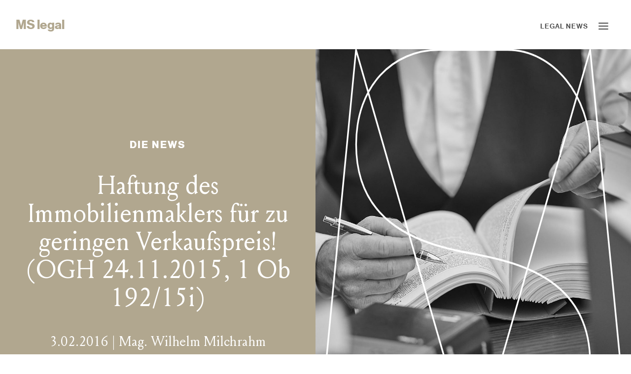

--- FILE ---
content_type: text/css
request_url: https://mslegal.at/wp-content/themes/mslegal/assets/css/style.css
body_size: 8967
content:
/*! Made with Bones: http://themble.com/bones :) *//*! normalize.css v8.0.1 | MIT License | github.com/necolas/normalize.css */html{line-height:1.15;-webkit-text-size-adjust:100%}body{margin:0}main{display:block}h1{font-size:2em;margin:0.67em 0}hr{box-sizing:content-box;height:0;overflow:visible}pre{font-family:monospace, monospace;font-size:1em}a{background-color:transparent}abbr[title]{border-bottom:none;text-decoration:underline;-webkit-text-decoration:underline dotted;text-decoration:underline dotted}b,strong{font-weight:bolder}code,kbd,samp{font-family:monospace, monospace;font-size:1em}small{font-size:80%}sub,sup{font-size:75%;line-height:0;position:relative;vertical-align:baseline}sub{bottom:-0.25em}sup{top:-0.5em}img{border-style:none}button,input,optgroup,select,textarea{font-family:inherit;font-size:100%;line-height:1.15;margin:0}button,input{overflow:visible}button,select{text-transform:none}button,[type="button"],[type="reset"],[type="submit"]{-webkit-appearance:button}button::-moz-focus-inner,[type="button"]::-moz-focus-inner,[type="reset"]::-moz-focus-inner,[type="submit"]::-moz-focus-inner{border-style:none;padding:0}button:-moz-focusring,[type="button"]:-moz-focusring,[type="reset"]:-moz-focusring,[type="submit"]:-moz-focusring{outline:1px dotted ButtonText}fieldset{padding:0.35em 0.75em 0.625em}legend{box-sizing:border-box;color:inherit;display:table;max-width:100%;padding:0;white-space:normal}progress{vertical-align:baseline}textarea{overflow:auto}[type="checkbox"],[type="radio"]{box-sizing:border-box;padding:0}[type="number"]::-webkit-inner-spin-button,[type="number"]::-webkit-outer-spin-button{height:auto}[type="search"]{-webkit-appearance:textfield;outline-offset:-2px}[type="search"]::-webkit-search-decoration{-webkit-appearance:none}::-webkit-file-upload-button{-webkit-appearance:button;font:inherit}details{display:block}summary{display:list-item}template{display:none}[hidden]{display:none}@font-face{font-family:'Louize';src:url("../fonts/subset-Louize-Italic.woff2") format("woff2"),url("../fonts/subset-Louize-Italic.woff") format("woff");font-weight:normal;font-style:italic;font-display:swap}@font-face{font-family:'Louize';src:url("../fonts/subset-Louize.woff2") format("woff2"),url("../fonts/subset-Louize.woff") format("woff");font-weight:normal;font-style:normal;font-display:swap}html{font-size:15px;line-height:1.3;box-sizing:border-box;height:100%}@media screen and (min-width: 481px){html{font-size:15px}}@media screen and (min-width: 768px){html{font-size:16px}}@media screen and (min-width: 1030px){html{font-size:18px}}*,*:before,*:after{box-sizing:inherit}*{margin:0;padding:0}body{font-family:"Louize","Helvetica Neue",Times New Roman,Times,serif;line-height:1.5;color:rgba(0,0,0,0.7);height:100%;display:flex;flex-direction:column;-webkit-font-smoothing:antialiased;-moz-osx-font-smoothing:grayscale;padding-top:63px}img{max-width:100%;height:auto}.wp-caption{max-width:96%;padding:5px 3px 10px;text-align:left}.wp-caption p.wp-caption-text{margin:0;padding:0 0 12px}strong{font-weight:normal;font-family:"Helvetica Neue",Helvetica,Arial,sans-serif;font-family:'NHaasGroteskDSPro-65Md'}.smallhide{display:none !important}.screen-reader-text{clip:rect(1px, 1px, 1px, 1px);position:absolute !important;height:1px;width:1px;overflow:hidden}.screen-reader-text:focus{background-color:#f1f1f1;border-radius:3px;box-shadow:0 0 2px 2px rgba(0,0,0,0.6);clip:auto !important;color:#21759b;display:block;font-weight:bold;height:auto;left:5px;line-height:normal;padding:15px 23px 14px;text-decoration:none;top:5px;width:auto;z-index:100000}div:focus,section:focus{outline:none}p{margin-bottom:16px;-webkit-hyphens:auto;-ms-hyphens:auto;hyphens:auto}p:last-of-type{margin-bottom:0}ul,ol{padding-left:22px;margin-bottom:16px;letter-spacing:1px}.wrap{padding:0 12px;margin:0 auto}#container{flex:1 0 auto}a{color:rgba(0,0,0,0.7)}a,a:visited{text-decoration:none;transition:all .15s}a:link,a:visited:link{-webkit-tap-highlight-color:rgba(0,0,0,0.3)}a:hover{text-decoration:underline}h1,h2,h3{text-rendering:optimizelegibility;font-weight:normal}h1{margin:0;padding:0;font-size:36px;line-height:1.1}@media screen and (min-width: 481px){h1{font-size:38px}}@media screen and (min-width: 768px){h1{font-size:48px}}@media screen and (min-width: 1240px){h1{font-size:52px}}@media screen and (min-width: 1680px){h1{font-size:78px}}h2{font-size:34px;line-height:1.15}@media screen and (min-width: 481px){h2{font-size:36px}}@media screen and (min-width: 768px){h2{font-size:48px}}@media screen and (min-width: 1240px){h2{font-size:60px}}h3{font-size:21px;line-height:1.15;font-weight:600}@media screen and (min-width: 481px){h3{font-size:21px}}@media screen and (min-width: 768px){h3{font-size:23px}}@media screen and (min-width: 1240px){h3{font-size:22px}}@media screen and (min-width: 1680px){h3{font-size:24px}}.header{position:fixed;top:0;left:0;width:100%;height:63px;z-index:99;padding:0 2.5vw;display:flex;align-items:center;background-color:#fff;transition:all .3s ease-in-out}.header.small{height:50px}.header.small .main-menu__btn{top:6px}.header.small .main-menu__news{top:14px}.site__logo{display:flex;font-size:23px;font-family:'NHaasGroteskDSPro-75Bd';color:#B1A78F}.site__logo:hover{text-decoration:none}.site__logo.site__logo--white{color:#fff;z-index:9}.sm{box-sizing:border-box;position:relative;z-index:9999;-webkit-tap-highlight-color:rgba(0,0,0,0)}.sm,.sm ul,.sm li{display:block;list-style:none;margin:0;padding:0;line-height:normal;direction:ltr;text-align:left}.sm-rtl,.sm-rtl ul,.sm-rtl li{direction:rtl;text-align:right}.sm>li>h1,.sm>li>h2,.sm>li>h3,.sm>li>h4,.sm>li>h5,.sm>li>h6{margin:0;padding:0}.sm ul{display:none}.sm li,.sm a{position:relative}.sm a{display:block}.sm a.disabled{cursor:default}.sm::after{content:"";display:block;height:0;font:0px/0 serif;clear:both;overflow:hidden}.sm *,.sm *::before,.sm *::after{box-sizing:inherit}.main-menu__nav{font-family:"Helvetica Neue",Helvetica,Arial,sans-serif;font-family:'NHaasGroteskDSPro-45Lt'}.main-menu__btn{position:absolute;right:2.5vw;top:11px;display:inline-block;width:36px;height:32px;text-indent:32px;white-space:nowrap;overflow:hidden;cursor:pointer;z-index:1;-webkit-tap-highlight-color:rgba(0,0,0,0);transition:all .3s ease-in-out}.main-menu__icon,.main-menu__icon:before,.main-menu__icon:after{position:absolute;top:50%;left:2px;height:2px;width:20px;background:rgba(0,0,0,0.7);border-radius:25px;transition:all 0.25s ease-in-out}.main-menu__icon:before{content:'';top:-6px;left:0}.main-menu__icon:after{content:'';top:6px;left:0}#main-menu__state:checked~.main-menu__btn{width:45px;height:45px}#main-menu__state:checked~.main-menu__btn .main-menu__icon{height:0;left:-2px;background:transparent}#main-menu__state:checked~.main-menu__btn .main-menu__icon:before{top:0;transform:rotate(-45deg);background:#fff;width:45px;height:3px}#main-menu__state:checked~.main-menu__btn .main-menu__icon:after{top:0;transform:rotate(45deg);background:#fff;width:45px;height:3px}#main-menu__state{position:absolute;width:1px;height:1px;margin:-1px;border:0;padding:0;overflow:hidden;clip:rect(1px, 1px, 1px, 1px)}#main-menu__state:not(:checked)~.main-menu__nav{display:none;opacity:0}#main-menu__state:checked~.main-menu__nav{display:block;position:fixed;padding:10vh 5vw 5vw 25vw;top:0;right:0;width:100%;height:100%;background-color:#B1A78F;text-align:center;overflow-y:auto}#main-menu__state:checked~.main-menu__nav li{list-style:none;font-weight:300;text-align:left;letter-spacing:1px;font-size:26px;line-height:1.9}@media screen and (min-width: 481px){#main-menu__state:checked~.main-menu__nav li{font-size:32px}}@media screen and (min-width: 768px){#main-menu__state:checked~.main-menu__nav li{font-size:44px}}@media screen and (min-width: 1030px){#main-menu__state:checked~.main-menu__nav li{font-size:50px}}@media screen and (min-width: 1240px){#main-menu__state:checked~.main-menu__nav li{font-size:52px}}#main-menu__state:checked~.main-menu__nav li a:hover{text-shadow:0 0 0.07vw #fff,0 0 0.07vw #fff;border-bottom:2px solid #fff;text-decoration:none}#main-menu__state:checked~.main-menu__nav li a{color:#fff;transition:all .15s;text-shadow:0 0 .07vw transparent, 0 0 .07vw transparent}#main-menu__state:checked~.main-menu__nav li .sub-menu{margin-bottom:0}#main-menu__state:checked~.main-menu__nav li .sub-menu a:hover{text-shadow:0 0 0.07vw #fff,0 0 0.07vw #fff;border-bottom:2px solid #fff;text-decoration:none}#main-menu__state:checked~.main-menu__nav li.current_page_item a{text-shadow:0 0 0.07vw #fff,0 0 0.07vw #fff;border-bottom:2px solid #fff;text-decoration:none}#main-menu__state:checked~.main-menu__nav li.current_page_item a~.sub-menu a{border-color:transparent;text-shadow:none}#main-menu__state:checked~.main-menu__nav li.current_page_item a~.sub-menu a:hover{text-shadow:0 0 0.07vw #fff,0 0 0.07vw #fff;border-bottom:2px solid #fff;text-decoration:none}@media only screen and (min-height: 812px){#main-menu__state:checked~.main-menu__nav li{font-size:37px}}.main-menu__news{text-transform:uppercase;letter-spacing:1px;position:absolute;top:19px;font-size:14px;right:calc(55px + 2.5vw);transition:all .3s ease-in-out;font-family:"Helvetica Neue",Helvetica,Arial,sans-serif;font-family:'NHaasGroteskDSPro-55Rg';color:rgba(0,0,0,0.7)}.page-id-251 .link-download,.page-id-42 .link-impressum,.page-id-44 .link-datenschutz{text-decoration:underline}.single-post .main-menu__news,.blog .main-menu__news{font-family:'NHaasGroteskDSPro-65Md'}.main-menu__sec-nav{display:none;font-size:14px;position:absolute;bottom:2.5vw;left:50%;transform:translateX(-50%);width:100%;font-family:"Helvetica Neue",Helvetica,Arial,sans-serif;font-family:'NHaasGroteskDSPro-65Md';color:#fff;flex-flow:wrap;text-align:left;line-height:1.25}.main-menu__sec-nav div:first-of-type{width:33.333%}.main-menu__sec-nav div:first-of-type a{transition:border .15s ease-in-out;color:#fff;display:block}.main-menu__sec-nav div:first-of-type a:hover{text-decoration:none;border-bottom:1px solid #fff}.main-menu__sec-nav div:last-of-type{width:66.666%;font-family:"Helvetica Neue",Helvetica,Arial,sans-serif;font-family:'NHaasGroteskDSPro-45Lt';font-size:11px}.main-menu__sec-nav div:last-of-type a{color:#fff}.main-menu__sec-nav .main-menu__sec-nav-social_media{position:absolute;top:-42px;right:0;text-align:right}.main-menu__sec-nav .main-menu__sec-nav-social_media a{display:inline-block !important;margin-right:16px}.main-menu__sec-nav .main-menu__sec-nav-social_media img{width:30px;height:30px}@media only screen and (min-height: 547px){.main-menu__sec-nav{display:flex}}@media only screen and (max-width: 320px){.main-menu__sec-nav div:first-of-type{width:28%}.main-menu__sec-nav div:first-of-type a{font-size:11px}.main-menu__sec-nav div:last-of-type{width:72%;font-size:10px}}@media screen and (min-width: 768px){#main-menu__state:checked~.main-menu__nav{padding:8vh 5vw 4vw 25vw;height:100vh}#main-menu__state:checked~.main-menu__nav li{font-size:34px}.main-menu__sec-nav{bottom:4vw}}.font--small{font-size:13px;line-height:1.3}@media screen and (min-width: 481px){.font--small{font-size:13px}}@media screen and (min-width: 768px){.font--small{font-size:14px}}@media screen and (min-width: 1030px){.font--small{font-size:16px}}.font--base{font-size:15px;line-height:1.3}@media screen and (min-width: 481px){.font--base{font-size:15px}}@media screen and (min-width: 768px){.font--base{font-size:16px}}@media screen and (min-width: 1030px){.font--base{font-size:18px}}.font--big{font-size:21px;line-height:1.15}@media screen and (min-width: 481px){.font--big{font-size:21px}}@media screen and (min-width: 768px){.font--big{font-size:23px}}@media screen and (min-width: 1240px){.font--big{font-size:22px}}@media screen and (min-width: 1680px){.font--big{font-size:24px}}.font--allcaps{text-transform:uppercase;letter-spacing:3px}.font--medium{font-family:'NHaasGroteskDSPro-65Md'}.font--serif{font-family:"Louize","Helvetica Neue",Times New Roman,Times,serif;letter-spacing:0}.font--sans{font-family:"Helvetica Neue",Helvetica,Arial,sans-serif}.font--beige{color:#B1A78F}.btn,.af-submit button,.fs-label-wrap,.facetwp-load-more{text-transform:uppercase;letter-spacing:1px;text-transform:uppercase;letter-spacing:2px;border:1px solid #fff;border-radius:5px;padding:8px 34px;color:#fff;font-weight:600;background-color:transparent;font-family:"Helvetica Neue",Helvetica,Arial,sans-serif;font-family:'NHaasGroteskDSPro-65Md';transition:all .2s ease-in-out;cursor:pointer}.btn:hover,.af-submit button:hover,.fs-label-wrap:hover,.facetwp-load-more:hover{color:#B1A78F;background-color:#fff;text-decoration:none}.btn.btn--beige,.af-submit button.btn--beige,.fs-label-wrap.btn--beige,.facetwp-load-more.btn--beige{color:#B1A78F;border-color:#B1A78F}.btn.btn--beige:hover,.af-submit button.btn--beige:hover,.fs-label-wrap.btn--beige:hover,.facetwp-load-more.btn--beige:hover{color:#fff;background-color:#B1A78F}.facetwp-load-more{color:#B1A78F;border-color:#B1A78F}.facetwp-load-more:hover{color:#fff;background-color:#B1A78F}.af-submit button{-webkit-appearance:none;-moz-appearance:none;appearance:none;color:#B1A78F;border-color:#B1A78F}.af-submit button:hover{color:#fff;background-color:#B1A78F}#search .search-title{margin:30px 0 80px 0;font-family:"Helvetica Neue",Helvetica,Arial,sans-serif;font-family:"NHaasGroteskDSPro-65Md";font-size:21px;line-height:1.15}@media screen and (min-width: 481px){#search .search-title{font-size:21px}}@media screen and (min-width: 768px){#search .search-title{font-size:23px}}@media screen and (min-width: 1240px){#search .search-title{font-size:22px}}@media screen and (min-width: 1680px){#search .search-title{font-size:24px}}@media screen and (max-width: 380px){#search-form{display:flex;flex-flow:column}#search-form label{max-width:50%}#search-form label input{max-width:100%}.search-form{display:flex;flex-flow:wrap;justify-content:space-between}.search-form label{max-width:55%}.search-form input{max-width:43%;margin-left:2%}}@media screen and (min-width: 381px) and (max-width: 1030px){.search-form{display:flex;flex-flow:wrap;justify-content:flex-end}}@media screen and (max-width: 380px) and (max-height: 768px){#search-form{display:flex}#search-form label{max-width:50%}#search-form label input{max-width:100%}}#search-form{margin:50px auto 30px auto;text-align:right}#search-form label{float:left}#search-form input[type=search]{margin-right:12px;text-transform:none;letter-spacing:1px;font-family:"Helvetica Neue",Helvetica,Arial,sans-serif;font-family:'NHaasGroteskDSPro-55Rg';padding-left:16px;padding-right:12px}#search-form input[type=search]:hover{color:#B1A78F;background-color:#fff}#search-form input[type=search]:focus{outline:none}#search-form .facets{font-family:sans-serif;display:flex;flex-flow:wrap;justify-content:space-between}#search-form .facets .fs-label-wrap,#search-form .facets .fs-wrap{width:100%}#search-form .facets .fs-label-wrap{color:#B1A78F;border-color:#B1A78F;font-size:16px;font-weight:600}#search-form .facets .fs-label-wrap:hover{color:#fff;background-color:#B1A78F}#search-form .facetwp-facet{width:100%;margin-bottom:15px;text-align:center}#search-form .fs-dropdown{position:relative;width:100%}#search-form .fs-wrap.single .fs-option.selected{background-color:rgba(177,167,143,0.25)}#search-form .fs-label-wrap{padding-top:4px;padding-bottom:4px}#search-form .fs-label-wrap .fs-label{padding-right:0}#search-form .fs-arrow{border-top:5px solid #B1A78F}.facetwp-facet-load_more{width:100%;text-align:center}.facetwp-facet-load_more .facetwp-load-more{margin-left:auto;margin-right:auto;padding:10px 34px 9px 34px}#ajax-load-more{width:100%}#ajax-load-more .alm-btn-wrap{text-align:center}.alm-load-more-btn{margin-left:auto;margin-right:auto;padding:10px 34px 9px 34px}.alm-load-more-btn.done{opacity:.7;pointer-events:none}.alm-load-more-btn.done:hover{color:#B1A78F;background-color:#fff;text-decoration:none}.accordion__head{cursor:pointer;list-style:none}.accordion__head:focus{outline:none}.accordion__head.ui-accordion-header-active .button .font--allcaps{color:#969694}.accordion__head.ui-accordion-header-active .button:before{background-color:#969694 !important}.accordion__head:last-of-type{padding-bottom:0}.accordion__head .button:before{transition:all .15s ease-in-out}.accordion__head .button .font--allcaps{color:#B1A78F;transition:all .15s ease-in-out;font-size:13px;line-height:1.3}@media screen and (min-width: 481px){.accordion__head .button .font--allcaps{font-size:13px}}@media screen and (min-width: 768px){.accordion__head .button .font--allcaps{font-size:14px}}@media screen and (min-width: 1030px){.accordion__head .button .font--allcaps{font-size:16px}}.accordion__head .button .font--allcaps:hover{color:#969694}.accordion__head img{width:24px;height:24px;float:right;margin-top:-27px;transition:all .15s ease-in-out}.accordion__head.ui-state-active img{transform:rotate(-45deg)}.accordion__flex h4{font-weight:normal;color:#B1A78F;text-transform:uppercase;letter-spacing:1px;margin-bottom:16px}.accordion__flex .h3{font-size:21px;line-height:1.15}@media screen and (min-width: 481px){.accordion__flex .h3{font-size:21px}}@media screen and (min-width: 768px){.accordion__flex .h3{font-size:23px}}@media screen and (min-width: 1240px){.accordion__flex .h3{font-size:22px}}@media screen and (min-width: 1680px){.accordion__flex .h3{font-size:24px}}.accordion__flex ul{list-style:none;margin:0;padding:0;font-size:22px;line-height:32px}.accordion__flex ul li{padding-bottom:16px;font-family:"Helvetica Neue",Helvetica,Arial,sans-serif;font-family:"NHaasGroteskDSPro-45Lt"}.accordion__flex.txt_txt ul{list-style:disc;padding-left:22px;font-size:15px;line-height:1.3}@media screen and (min-width: 481px){.accordion__flex.txt_txt ul{font-size:15px}}@media screen and (min-width: 768px){.accordion__flex.txt_txt ul{font-size:16px}}@media screen and (min-width: 1030px){.accordion__flex.txt_txt ul{font-size:18px}}.accordion__flex p a{color:#B1A78F}.accordion__flex .accordion__publikation{font-family:"Helvetica Neue",Helvetica,Arial,sans-serif;margin-bottom:16px;display:inline-block;width:100%;color:rgba(0,0,0,0.7);margin-top:30px}@media screen and (min-width: 481px){.accordion__flex .accordion__publikation{margin-top:30px}}@media screen and (min-width: 768px){.accordion__flex .accordion__publikation{margin-top:40px}}@media screen and (min-width: 1030px){.accordion__flex .accordion__publikation{margin-top:50px}}.accordion__flex .accordion__publikation .h3{color:rgba(0,0,0,0.7)}.txt_img{display:flex;flex-flow:column-reverse}.txt_img div:first-of-type{margin-top:20px}@media screen and (min-width: 481px){.txt_img div:first-of-type{margin-top:20px}}@media screen and (min-width: 768px){.txt_img div:first-of-type{margin-top:30px}}@media screen and (min-width: 1030px){.txt_img div:first-of-type{margin-top:40px}}.txt_txt div:first-of-type{margin-bottom:20px}@media screen and (min-width: 481px){.txt_txt div:first-of-type{margin-bottom:20px}}@media screen and (min-width: 768px){.txt_txt div:first-of-type{margin-bottom:30px}}@media screen and (min-width: 1030px){.txt_txt div:first-of-type{margin-bottom:40px}}.txt_txt div:last-of-type{padding-top:20px}@media screen and (min-width: 481px){.txt_txt div:last-of-type{padding-top:20px}}@media screen and (min-width: 768px){.txt_txt div:last-of-type{padding-top:30px}}@media screen and (min-width: 1030px){.txt_txt div:last-of-type{padding-top:40px}}.home #intro{margin-bottom:80px}@media screen and (min-width: 481px){.home #intro{margin-bottom:80px}}@media screen and (min-width: 768px){.home #intro{margin-bottom:90px}}@media screen and (min-width: 1030px){.home #intro{margin-bottom:100px}}.home #intro .intro__txt .intro__txt-txt{font-size:21px;line-height:1.15;margin-bottom:30px;padding-top:0}@media screen and (min-width: 481px){.home #intro .intro__txt .intro__txt-txt{font-size:21px}}@media screen and (min-width: 768px){.home #intro .intro__txt .intro__txt-txt{font-size:23px}}@media screen and (min-width: 1240px){.home #intro .intro__txt .intro__txt-txt{font-size:22px}}@media screen and (min-width: 1680px){.home #intro .intro__txt .intro__txt-txt{font-size:24px}}@media screen and (min-width: 481px){.home #intro .intro__txt .intro__txt-txt{margin-bottom:30px}}@media screen and (min-width: 768px){.home #intro .intro__txt .intro__txt-txt{margin-bottom:40px}}@media screen and (min-width: 1030px){.home #intro .intro__txt .intro__txt-txt{margin-bottom:50px}}.home #intro .intro__txt .btn{font-size:15px;line-height:1.3}@media screen and (min-width: 481px){.home #intro .intro__txt .btn{font-size:15px}}@media screen and (min-width: 768px){.home #intro .intro__txt .btn{font-size:16px}}@media screen and (min-width: 1030px){.home #intro .intro__txt .btn{font-size:18px}}.home #intro a.intro__down{display:none}.home #intro .intro__banner img{top:50.1%}.page-template-page-team #intro .intro__banner{background-position:50% 22%}#intro .intro__banner{background-size:cover;background-position:center center;width:100%;position:relative;height:460px}#intro .intro__banner img{position:absolute;top:50%;left:50%;transform:translateX(-50%) translateY(-50%);height:100.5%;width:100.5%}#intro h1,#intro h3{-webkit-hyphens:auto;-ms-hyphens:auto;hyphens:auto;hyphenate-limit-chars:8 3 2}#intro h3{font-family:"Helvetica Neue",Helvetica,Arial,sans-serif;font-family:"NHaasGroteskDSPro-65Md";font-size:15px;line-height:1.3}@media screen and (min-width: 481px){#intro h3{font-size:15px}}@media screen and (min-width: 768px){#intro h3{font-size:16px}}@media screen and (min-width: 1030px){#intro h3{font-size:18px}}#intro .intro__txt{background-color:#B1A78F;color:#fff;text-align:center;position:relative;-webkit-hyphens:auto;-ms-hyphens:auto;hyphens:auto;font-size:21px;line-height:1.15;padding-top:80px;padding-bottom:80px;padding-top:60px}@media screen and (min-width: 481px){#intro .intro__txt{font-size:21px}}@media screen and (min-width: 768px){#intro .intro__txt{font-size:23px}}@media screen and (min-width: 1240px){#intro .intro__txt{font-size:22px}}@media screen and (min-width: 1680px){#intro .intro__txt{font-size:24px}}@media screen and (min-width: 481px){#intro .intro__txt{padding-top:80px;padding-bottom:80px}}@media screen and (min-width: 768px){#intro .intro__txt{padding-top:90px;padding-bottom:90px}}@media screen and (min-width: 1030px){#intro .intro__txt{padding-top:100px;padding-bottom:100px}}#intro .intro__txt h3{margin-bottom:20px}@media screen and (min-width: 481px){#intro .intro__txt h3{margin-bottom:20px}}@media screen and (min-width: 768px){#intro .intro__txt h3{margin-bottom:30px}}@media screen and (min-width: 1030px){#intro .intro__txt h3{margin-bottom:40px}}#intro .intro__txt .intro__txt-txt{padding-top:20px;padding-bottom:20px}@media screen and (min-width: 481px){#intro .intro__txt .intro__txt-txt{padding-top:20px;padding-bottom:20px}}@media screen and (min-width: 768px){#intro .intro__txt .intro__txt-txt{padding-top:30px;padding-bottom:30px}}@media screen and (min-width: 1030px){#intro .intro__txt .intro__txt-txt{padding-top:40px;padding-bottom:40px}}#intro a.intro__down{position:absolute;bottom:28px;left:50%;transform:translateX(-50%)}#intro a.intro__down img{width:21px;height:21px}.textblock{text-align:center;padding-top:80px;padding-bottom:80px}@media screen and (min-width: 481px){.textblock{padding-top:80px;padding-bottom:80px}}@media screen and (min-width: 768px){.textblock{padding-top:90px;padding-bottom:90px}}@media screen and (min-width: 1030px){.textblock{padding-top:100px;padding-bottom:100px}}.textblock h2,.textblock p{padding-left:5vw;padding-right:5vw}.textblock .h2,.textblock .h4,.textblock h2,.textblock h4{font-family:"Louize","Helvetica Neue",Times New Roman,Times,serif}.textblock h2{color:#B1A78F;font-size:21px;line-height:1.15;margin-bottom:20px}@media screen and (min-width: 481px){.textblock h2{font-size:21px}}@media screen and (min-width: 768px){.textblock h2{font-size:23px}}@media screen and (min-width: 1240px){.textblock h2{font-size:22px}}@media screen and (min-width: 1680px){.textblock h2{font-size:24px}}@media screen and (min-width: 481px){.textblock h2{margin-bottom:20px}}@media screen and (min-width: 768px){.textblock h2{margin-bottom:30px}}@media screen and (min-width: 1030px){.textblock h2{margin-bottom:40px}}.textblock p{font-family:"Helvetica Neue",Helvetica,Arial,sans-serif;font-family:'NHaasGroteskDSPro-45Lt';letter-spacing:1px}.bildtext{text-align:center;margin-bottom:80px}@media screen and (min-width: 481px){.bildtext{margin-bottom:80px}}@media screen and (min-width: 768px){.bildtext{margin-bottom:90px}}@media screen and (min-width: 1030px){.bildtext{margin-bottom:100px}}.bildtext h2{margin-bottom:20px}@media screen and (min-width: 481px){.bildtext h2{margin-bottom:20px}}@media screen and (min-width: 768px){.bildtext h2{margin-bottom:30px}}@media screen and (min-width: 1030px){.bildtext h2{margin-bottom:40px}}.bildtext .bildtext__bild{margin-bottom:20px}@media screen and (min-width: 481px){.bildtext .bildtext__bild{margin-bottom:20px}}@media screen and (min-width: 768px){.bildtext .bildtext__bild{margin-bottom:30px}}@media screen and (min-width: 1030px){.bildtext .bildtext__bild{margin-bottom:40px}}.bildtext .bildtext__text-text{font-family:"Helvetica Neue",Helvetica,Arial,sans-serif;letter-spacing:1px;font-family:"NHaasGroteskDSPro-45Lt";padding-bottom:20px}@media screen and (min-width: 481px){.bildtext .bildtext__text-text{padding-bottom:20px}}@media screen and (min-width: 768px){.bildtext .bildtext__text-text{padding-bottom:30px}}@media screen and (min-width: 1030px){.bildtext .bildtext__text-text{padding-bottom:40px}}#inhalt .accordion__head{background-color:#D6CEB9;border-bottom:3px solid #fff;padding-top:20px;padding-bottom:20px}@media screen and (min-width: 481px){#inhalt .accordion__head{padding-top:20px;padding-bottom:20px}}@media screen and (min-width: 768px){#inhalt .accordion__head{padding-top:30px;padding-bottom:30px}}@media screen and (min-width: 1030px){#inhalt .accordion__head{padding-top:40px;padding-bottom:40px}}#inhalt .accordion__head .button{font-weight:normal;color:#fff}#inhalt .accordion__flex{padding-top:30px;padding-bottom:30px}@media screen and (min-width: 481px){#inhalt .accordion__flex{padding-top:30px;padding-bottom:30px}}@media screen and (min-width: 768px){#inhalt .accordion__flex{padding-top:40px;padding-bottom:40px}}@media screen and (min-width: 1030px){#inhalt .accordion__flex{padding-top:50px;padding-bottom:50px}}#inhalt .accordion__flex .h2,#inhalt .accordion__flex .h3,#inhalt .accordion__flex .h4,#inhalt .accordion__flex h2,#inhalt .accordion__flex h3,#inhalt .accordion__flex h4{font-family:"Louize","Helvetica Neue",Times New Roman,Times,serif;font-weight:normal}#inhalt .accordion__flex h3{margin-bottom:16px}#inhalt .accordion__flex p{font-family:"Helvetica Neue",Helvetica,Arial,sans-serif;font-family:'NHaasGroteskDSPro-45Lt';letter-spacing:1px}#map{position:relative;z-index:1}#map .map__address{position:absolute;bottom:40px;left:26px;right:26px;z-index:9999;font-style:normal;font-weight:600;text-transform:uppercase;letter-spacing:2px;color:#fff;background-color:#D6CEB9;padding:18px 38px;display:inline-block;font-family:"Helvetica Neue",Helvetica,Arial,sans-serif;font-family:'NHaasGroteskDSPro-65Md';font-size:13px;line-height:1.3}@media screen and (min-width: 481px){#map .map__address{font-size:13px}}@media screen and (min-width: 768px){#map .map__address{font-size:14px}}@media screen and (min-width: 1030px){#map .map__address{font-size:16px}}#map .leaflet-top.leaflet-left{left:auto;margin-left:auto;right:0;margin-right:10px}#map .leaflet-map{padding-bottom:calc(50% - 400px)}#map .leaflet-container a{color:#B1A78F}#map .leaflet-marker-icon{position:relative}#map .leaflet-marker-icon:before{content:"MS legal";display:block;position:absolute;top:0}#map .BorlabsCookie{font-family:"Helvetica Neue",Helvetica,Arial,sans-serif}#map ._brlbs-embed,#map ._brlbs-thumbnail{width:100%}#map .BorlabsCookie ._brlbs-content-blocker a._brlbs-btn{background:#B1A78F;color:#fff}#map ._brlbs-caption a{color:#B1A78F}#team,#articles{padding-top:80px;padding-bottom:80px}@media screen and (min-width: 481px){#team,#articles{padding-top:80px;padding-bottom:80px}}@media screen and (min-width: 768px){#team,#articles{padding-top:90px;padding-bottom:90px}}@media screen and (min-width: 1030px){#team,#articles{padding-top:100px;padding-bottom:100px}}#team h3,#articles h3{font-weight:normal;line-height:1.2;color:rgba(0,0,0,0.7)}#team h3 a,#articles h3 a{color:rgba(0,0,0,0.7)}#team h3~.font--allcaps,#articles h3~.font--allcaps{color:rgba(0,0,0,0.7)}#team div.font--allcaps,#articles div.font--allcaps{font-family:"Helvetica Neue",Helvetica,Arial,sans-serif;font-family:'NHaasGroteskDSPro-65Md'}#team img,#articles img{margin-bottom:20px}#team .team-box,#team article,#articles .team-box,#articles article{margin-bottom:80px}@media screen and (min-width: 481px){#team .team-box,#team article,#articles .team-box,#articles article{margin-bottom:80px}}@media screen and (min-width: 768px){#team .team-box,#team article,#articles .team-box,#articles article{margin-bottom:90px}}@media screen and (min-width: 1030px){#team .team-box,#team article,#articles .team-box,#articles article{margin-bottom:100px}}#team .team-box .accordion__content,#articles .team-box .accordion__content{font-family:"Helvetica Neue",Helvetica,Arial,sans-serif;font-family:'NHaasGroteskDSPro-45Lt';letter-spacing:1px}#team #team__bezeichnung,#articles #team__bezeichnung{font-size:12px}#team .button,#articles .button{display:inline-block;padding-left:65px;position:relative;margin-top:20px;margin-bottom:20px}@media screen and (min-width: 481px){#team .button,#articles .button{margin-top:20px;margin-bottom:20px}}@media screen and (min-width: 768px){#team .button,#articles .button{margin-top:30px;margin-bottom:30px}}@media screen and (min-width: 1030px){#team .button,#articles .button{margin-top:40px;margin-bottom:40px}}#team .button:hover,#articles .button:hover{color:#969694}#team .button:hover:before,#articles .button:hover:before{background-color:#969694}#team .button:before,#articles .button:before{content:"";width:40px;height:2px;background-color:#B1A78F;display:inline-block;position:absolute;left:0;top:8px}#team .btn.btn--beige,#articles .btn.btn--beige{display:inline-block;margin-top:30px}@media screen and (min-width: 481px){#team .btn.btn--beige,#articles .btn.btn--beige{margin-top:30px}}@media screen and (min-width: 768px){#team .btn.btn--beige,#articles .btn.btn--beige{margin-top:40px}}@media screen and (min-width: 1030px){#team .btn.btn--beige,#articles .btn.btn--beige{margin-top:50px}}#team a.font--allcaps:hover,#articles a.font--allcaps:hover{text-decoration:none;color:rgba(0,0,0,0.7)}#articles{padding-top:0}aside{font-family:"Helvetica Neue",Helvetica,Arial,sans-serif;font-family:'NHaasGroteskDSPro-45Lt';padding-bottom:80px;margin-top:80px;border-bottom:1px solid #B1A78F}@media screen and (min-width: 481px){aside{padding-bottom:80px}}@media screen and (min-width: 768px){aside{padding-bottom:90px}}@media screen and (min-width: 1030px){aside{padding-bottom:100px}}@media screen and (min-width: 481px){aside{margin-top:80px}}@media screen and (min-width: 768px){aside{margin-top:90px}}@media screen and (min-width: 1030px){aside{margin-top:100px}}aside .date-author{font-family:"Helvetica Neue",Helvetica,Arial,sans-serif;font-family:'NHaasGroteskDSPro-65Md';color:rgba(0,0,0,0.7);margin:8px 0;font-size:13px;line-height:1.3}@media screen and (min-width: 481px){aside .date-author{font-size:13px}}@media screen and (min-width: 768px){aside .date-author{font-size:14px}}@media screen and (min-width: 1030px){aside .date-author{font-size:16px}}aside .date-author a{color:rgba(0,0,0,0.7);padding-top:4px;display:inline-block;width:100%}aside p{letter-spacing:1px}article .date-author{margin-top:8px}article .article-excerpt{padding:16px 0;letter-spacing:1px;font-family:'NHaasGroteskDSPro-45Lt'}article .article-excerpt~a.font--allcaps{color:#B1A78F !important}article .article-excerpt~a.font--allcaps:hover{color:#969694 !important}article .article-excerpt~a.font--allcaps:hover:before{background:#969694}article .font--allcaps{color:rgba(0,0,0,0.7);font-size:13px;line-height:1.3}@media screen and (min-width: 481px){article .font--allcaps{font-size:13px}}@media screen and (min-width: 768px){article .font--allcaps{font-size:14px}}@media screen and (min-width: 1030px){article .font--allcaps{font-size:16px}}article a.font--allcaps{display:inline-block;padding-left:65px;position:relative;font-family:"Helvetica Neue",Helvetica,Arial,sans-serif;font-family:'NHaasGroteskDSPro-65Md';color:#B1A78F}article a.font--allcaps:hover{color:#969694}article a.font--allcaps:hover:before{background-color:#969694}article a.font--allcaps:before{content:"";width:40px;height:2px;background-color:#B1A78F;display:inline-block;position:absolute;left:0;top:8px}article p img{margin:16px 0}img.triangle{width:22px;height:11px;text-align:center;position:relative;left:50%;transform:translateX(-50%);margin-bottom:30px}@media screen and (min-width: 481px){img.triangle{margin-bottom:30px}}@media screen and (min-width: 768px){img.triangle{margin-bottom:40px}}@media screen and (min-width: 1030px){img.triangle{margin-bottom:50px}}#news-disclaimer{margin-bottom:80px}@media screen and (min-width: 481px){#news-disclaimer{margin-bottom:80px}}@media screen and (min-width: 768px){#news-disclaimer{margin-bottom:90px}}@media screen and (min-width: 1030px){#news-disclaimer{margin-bottom:100px}}#news-disclaimer p{font-family:"Helvetica Neue",Helvetica,Arial,sans-serif;font-family:'NHaasGroteskDSPro-45Lt'}.single article{padding-top:80px;padding-bottom:80px;font-family:"Helvetica Neue",Helvetica,Arial,sans-serif;font-family:'NHaasGroteskDSPro-45Lt'}@media screen and (min-width: 481px){.single article{padding-top:80px;padding-bottom:80px}}@media screen and (min-width: 768px){.single article{padding-top:90px;padding-bottom:90px}}@media screen and (min-width: 1030px){.single article{padding-top:100px;padding-bottom:100px}}.single article strong{font-weight:normal;font-family:"Helvetica Neue",Helvetica,Arial,sans-serif;font-family:'NHaasGroteskDSPro-65Md'}.single article p{letter-spacing:1px}.single article img.alignright{float:right}.single article img.alignleft{float:left}.single article img.aligncenter{display:block;margin-left:auto;margin-right:auto}.single article .alignright{float:right;margin:0 0 0 1em}.single article .alignleft{float:left;margin:0 1em 0 0}.single article .aligncenter{display:block;margin-left:auto;margin-right:auto}.single #articles article{padding:0}.single #articles h3{font-family:"Louize","Helvetica Neue",Times New Roman,Times,serif}.single .accordion{margin-top:30px}.single .accordion .acf-field .acf-label{margin-bottom:0}.single .accordion .font--allcaps{display:inline-block;padding-left:65px;position:relative;font-family:"Helvetica Neue",Helvetica,Arial,sans-serif;font-family:'NHaasGroteskDSPro-65Md';color:#B1A78F;transition:all .2s ease-in-out}.single .accordion .font--allcaps:hover{color:#969694}.single .accordion .font--allcaps:hover:before{background-color:#969694}.single .accordion .font--allcaps:before{content:"";width:40px;height:2px;background-color:#B1A78F;display:inline-block;position:absolute;left:0;top:8px}.single .accordion .ui-accordion-header-active .font--allcaps{color:#969694}.single .accordion .ui-accordion-header-active .font--allcaps:before{background-color:#969694}.single .accordion .ui-accordion-header-active .font--allcaps:hover{color:#B1A78F}.single .accordion .ui-accordion-header-active .font--allcaps:hover:before{background-color:#B1A78F}@media screen and (min-width: 481px){.single .accordion{margin-top:30px}}@media screen and (min-width: 768px){.single .accordion{margin-top:40px}}@media screen and (min-width: 1030px){.single .accordion{margin-top:50px}}.single .af-description{font-family:"Louize","Helvetica Neue",Times New Roman,Times,serif;letter-spacing:1px;font-size:21px;line-height:1.15;margin-bottom:20px}@media screen and (min-width: 481px){.single .af-description{font-size:21px}}@media screen and (min-width: 768px){.single .af-description{font-size:23px}}@media screen and (min-width: 1240px){.single .af-description{font-size:22px}}@media screen and (min-width: 1680px){.single .af-description{font-size:24px}}@media screen and (min-width: 481px){.single .af-description{margin-bottom:20px}}@media screen and (min-width: 768px){.single .af-description{margin-bottom:30px}}@media screen and (min-width: 1030px){.single .af-description{margin-bottom:40px}}.single .af-fields:before{display:block;content:"* erforderliche Felder";font-size:14px}.single .af-fields .acf-field .acf-label:first-of-type{letter-spacing:1px;text-transform:none;color:rgba(0,0,0,0.7)}.single .af-fields .acf-field .acf-label:first-of-type label{font-weight:normal;font-family:"Helvetica Neue",Helvetica,Arial,sans-serif;font-family:'NHaasGroteskDSPro-55Rg';letter-spacing:1px;font-size:15px;line-height:1.3}@media screen and (min-width: 481px){.single .af-fields .acf-field .acf-label:first-of-type label{font-size:15px}}@media screen and (min-width: 768px){.single .af-fields .acf-field .acf-label:first-of-type label{font-size:16px}}@media screen and (min-width: 1030px){.single .af-fields .acf-field .acf-label:first-of-type label{font-size:18px}}.single .af-form{border-bottom:1px solid #B1A78F;padding-bottom:80px;padding-top:20px}@media screen and (min-width: 481px){.single .af-form{padding-bottom:80px}}@media screen and (min-width: 768px){.single .af-form{padding-bottom:90px}}@media screen and (min-width: 1030px){.single .af-form{padding-bottom:100px}}@media screen and (min-width: 481px){.single .af-form{padding-top:20px}}@media screen and (min-width: 768px){.single .af-form{padding-top:30px}}@media screen and (min-width: 1030px){.single .af-form{padding-top:40px}}.single .af-form input,.single .af-form textarea{border-color:#B1A78F;outline:none;border-style:solid;border-width:1px}.single .af-submit{padding-bottom:0}.af-form .acf-field{border:none !important}.af-form .acf-field input[type="text"],.af-form .acf-field input[type="email"],.af-form .acf-field textarea{padding:8px !important;font-size:15px;line-height:1.3}@media screen and (min-width: 481px){.af-form .acf-field input[type="text"],.af-form .acf-field input[type="email"],.af-form .acf-field textarea{font-size:15px}}@media screen and (min-width: 768px){.af-form .acf-field input[type="text"],.af-form .acf-field input[type="email"],.af-form .acf-field textarea{font-size:16px}}@media screen and (min-width: 1030px){.af-form .acf-field input[type="text"],.af-form .acf-field input[type="email"],.af-form .acf-field textarea{font-size:18px}}.af-form .acf-required{color:rgba(0,0,0,0.7)}.af-form .hide-label .acf-label{display:none}.af-form .hide-label .message{padding-left:8px}.street-field{opacity:0;position:absolute;top:0;left:0;height:0;width:0;z-index:-1}.single-publikationen article h1{margin-bottom:80px}@media screen and (min-width: 481px){.single-publikationen article h1{margin-bottom:80px}}@media screen and (min-width: 768px){.single-publikationen article h1{margin-bottom:90px}}@media screen and (min-width: 1030px){.single-publikationen article h1{margin-bottom:100px}}.single-publikationen article h1,.single-publikationen article h3{color:#B1A78F;font-family:"Helvetica Neue",Helvetica,Arial,sans-serif;font-family:'NHaasGroteskDSPro-55Rg';font-weight:normal;text-transform:uppercase;font-size:21px;line-height:1.15}@media screen and (min-width: 481px){.single-publikationen article h1,.single-publikationen article h3{font-size:21px}}@media screen and (min-width: 768px){.single-publikationen article h1,.single-publikationen article h3{font-size:23px}}@media screen and (min-width: 1240px){.single-publikationen article h1,.single-publikationen article h3{font-size:22px}}@media screen and (min-width: 1680px){.single-publikationen article h1,.single-publikationen article h3{font-size:24px}}.single-publikationen article h3{margin-bottom:20px;font-size:15px;line-height:1.3}@media screen and (min-width: 481px){.single-publikationen article h3{margin-bottom:20px}}@media screen and (min-width: 768px){.single-publikationen article h3{margin-bottom:30px}}@media screen and (min-width: 1030px){.single-publikationen article h3{margin-bottom:40px}}@media screen and (min-width: 481px){.single-publikationen article h3{font-size:15px}}@media screen and (min-width: 768px){.single-publikationen article h3{font-size:16px}}@media screen and (min-width: 1030px){.single-publikationen article h3{font-size:18px}}.single-publikationen article .inhalt__cat{padding-bottom:30px;margin-bottom:30px}@media screen and (min-width: 481px){.single-publikationen article .inhalt__cat{padding-bottom:30px}}@media screen and (min-width: 768px){.single-publikationen article .inhalt__cat{padding-bottom:40px}}@media screen and (min-width: 1030px){.single-publikationen article .inhalt__cat{padding-bottom:50px}}@media screen and (min-width: 481px){.single-publikationen article .inhalt__cat{margin-bottom:30px}}@media screen and (min-width: 768px){.single-publikationen article .inhalt__cat{margin-bottom:40px}}@media screen and (min-width: 1030px){.single-publikationen article .inhalt__cat{margin-bottom:50px}}.single-publikationen article .inhalt__cat:last-of-type{margin-bottom:0;padding-bottom:0}.single-publikationen .btn-wrap{text-align:center;margin-top:80px;margin-bottom:80px}@media screen and (min-width: 481px){.single-publikationen .btn-wrap{margin-top:80px;margin-bottom:80px}}@media screen and (min-width: 768px){.single-publikationen .btn-wrap{margin-top:90px;margin-bottom:90px}}@media screen and (min-width: 1030px){.single-publikationen .btn-wrap{margin-top:100px;margin-bottom:100px}}#downloads,#standard-txt,#error404{font-family:"Helvetica Neue",Helvetica,Arial,sans-serif;font-family:'NHaasGroteskDSPro-55Rg';font-weight:normal}#downloads h1,#downloads h3,#standard-txt h1,#standard-txt h3,#error404 h1,#error404 h3{color:#B1A78F;font-weight:normal;text-transform:uppercase;margin-top:80px;margin-bottom:80px;font-size:21px;line-height:1.15}@media screen and (min-width: 481px){#downloads h1,#downloads h3,#standard-txt h1,#standard-txt h3,#error404 h1,#error404 h3{margin-top:80px;margin-bottom:80px}}@media screen and (min-width: 768px){#downloads h1,#downloads h3,#standard-txt h1,#standard-txt h3,#error404 h1,#error404 h3{margin-top:90px;margin-bottom:90px}}@media screen and (min-width: 1030px){#downloads h1,#downloads h3,#standard-txt h1,#standard-txt h3,#error404 h1,#error404 h3{margin-top:100px;margin-bottom:100px}}@media screen and (min-width: 481px){#downloads h1,#downloads h3,#standard-txt h1,#standard-txt h3,#error404 h1,#error404 h3{font-size:21px}}@media screen and (min-width: 768px){#downloads h1,#downloads h3,#standard-txt h1,#standard-txt h3,#error404 h1,#error404 h3{font-size:23px}}@media screen and (min-width: 1240px){#downloads h1,#downloads h3,#standard-txt h1,#standard-txt h3,#error404 h1,#error404 h3{font-size:22px}}@media screen and (min-width: 1680px){#downloads h1,#downloads h3,#standard-txt h1,#standard-txt h3,#error404 h1,#error404 h3{font-size:24px}}#downloads h3,#standard-txt h3,#error404 h3{margin-bottom:20px;font-size:15px;line-height:1.3}@media screen and (min-width: 481px){#downloads h3,#standard-txt h3,#error404 h3{margin-bottom:20px}}@media screen and (min-width: 768px){#downloads h3,#standard-txt h3,#error404 h3{margin-bottom:30px}}@media screen and (min-width: 1030px){#downloads h3,#standard-txt h3,#error404 h3{margin-bottom:40px}}@media screen and (min-width: 481px){#downloads h3,#standard-txt h3,#error404 h3{font-size:15px}}@media screen and (min-width: 768px){#downloads h3,#standard-txt h3,#error404 h3{font-size:16px}}@media screen and (min-width: 1030px){#downloads h3,#standard-txt h3,#error404 h3{font-size:18px}}#downloads a,#standard-txt a,#error404 a{color:#B1A78F}#downloads .download,#standard-txt .download,#error404 .download{font-family:'NHaasGroteskDSPro-45Lt';letter-spacing:1px;margin-bottom:20px}@media screen and (min-width: 481px){#downloads .download,#standard-txt .download,#error404 .download{margin-bottom:20px}}@media screen and (min-width: 768px){#downloads .download,#standard-txt .download,#error404 .download{margin-bottom:30px}}@media screen and (min-width: 1030px){#downloads .download,#standard-txt .download,#error404 .download{margin-bottom:40px}}#downloads .download__txt,#standard-txt .download__txt,#error404 .download__txt{font-family:'NHaasGroteskDSPro-45Lt';margin-top:80px}@media screen and (min-width: 481px){#downloads .download__txt,#standard-txt .download__txt,#error404 .download__txt{margin-top:80px}}@media screen and (min-width: 768px){#downloads .download__txt,#standard-txt .download__txt,#error404 .download__txt{margin-top:90px}}@media screen and (min-width: 1030px){#downloads .download__txt,#standard-txt .download__txt,#error404 .download__txt{margin-top:100px}}#downloads p,#standard-txt p,#error404 p{letter-spacing:1px}.page-template-page-kontakt p{font-family:"Helvetica Neue",Helvetica,Arial,sans-serif;font-family:'NHaasGroteskDSPro-55Rg';letter-spacing:1px}.page-template-page-kontakt #intro a{color:#fff}.page-template-page-kontakt .col:first-of-type{font-family:"Helvetica Neue",Helvetica,Arial,sans-serif;font-family:'NHaasGroteskDSPro-55Rg';margin-bottom:80px}@media screen and (min-width: 481px){.page-template-page-kontakt .col:first-of-type{margin-bottom:80px}}@media screen and (min-width: 768px){.page-template-page-kontakt .col:first-of-type{margin-bottom:90px}}@media screen and (min-width: 1030px){.page-template-page-kontakt .col:first-of-type{margin-bottom:100px}}.page-template-page-kontakt #kontakt{padding-top:80px;padding-bottom:80px}.page-template-page-kontakt #kontakt .acf-fields>.acf-field{padding-left:0}.page-template-page-kontakt #kontakt .af-description{letter-spacing:1px;margin-bottom:20px}@media screen and (min-width: 481px){.page-template-page-kontakt #kontakt .af-description{margin-bottom:20px}}@media screen and (min-width: 768px){.page-template-page-kontakt #kontakt .af-description{margin-bottom:30px}}@media screen and (min-width: 1030px){.page-template-page-kontakt #kontakt .af-description{margin-bottom:40px}}.page-template-page-kontakt #kontakt .acf-fields.-border{border:none}.page-template-page-kontakt #kontakt .acf-field{padding-top:8px}.page-template-page-kontakt #kontakt .acf-label{margin:0;padding:0}.page-template-page-kontakt #kontakt .acf-label label{font-weight:normal;font-family:"Helvetica Neue",Helvetica,Arial,sans-serif;font-family:'NHaasGroteskDSPro-55Rg';letter-spacing:1px}.page-template-page-kontakt #kontakt input,.page-template-page-kontakt #kontakt textarea{border-color:#B1A78F;outline:none;border-style:solid;border-width:1px}.page-template-page-kontakt #kontakt .af-field-linke-spalte,.page-template-page-kontakt #kontakt .af-field-rechte-spalte{width:100% !important}.page-template-page-kontakt #kontakt .af-field-linke-spalte .af-label,.page-template-page-kontakt #kontakt .af-field-rechte-spalte .af-label{display:none;padding:0}.page-template-page-kontakt #kontakt .acf-input{border:none}.page-template-page-kontakt #kontakt .af-submit{text-align:right;padding-right:0}.page-template-page-kontakt #kontakt .af-submit button{background-color:#B1A78F;color:#fff}.page-template-page-kontakt #kontakt .af-submit button:hover{background-color:#fff;color:#B1A78F}.page-template-page-kontakt #kontakt .af-success{color:#B1A78F;font-size:21px;line-height:1.15}@media screen and (min-width: 481px){.page-template-page-kontakt #kontakt .af-success{font-size:21px}}@media screen and (min-width: 768px){.page-template-page-kontakt #kontakt .af-success{font-size:23px}}@media screen and (min-width: 1240px){.page-template-page-kontakt #kontakt .af-success{font-size:22px}}@media screen and (min-width: 1680px){.page-template-page-kontakt #kontakt .af-success{font-size:24px}}.page-template-page-kontakt #kontakt .af-success p{font-family:"Helvetica Neue",Helvetica,Arial,sans-serif;font-family:'NHaasGroteskDSPro-65Md'}.page-template-page-kontakt #kontakt .af-success~.af-description{display:none}@media screen and (min-width: 481px){.page-template-page-kontakt #kontakt{padding-top:80px;padding-bottom:80px}}@media screen and (min-width: 768px){.page-template-page-kontakt #kontakt{padding-top:90px;padding-bottom:90px}}@media screen and (min-width: 1030px){.page-template-page-kontakt #kontakt{padding-top:100px;padding-bottom:100px}}#standard-txt .content{text-align:left;padding-bottom:80px}@media screen and (min-width: 481px){#standard-txt .content{padding-bottom:80px}}@media screen and (min-width: 768px){#standard-txt .content{padding-bottom:90px}}@media screen and (min-width: 1030px){#standard-txt .content{padding-bottom:100px}}#standard-txt .content p{letter-spacing:1px}.intro__aktuelles{background-color:#fff;padding-top:20px;padding-bottom:20px}@media screen and (min-width: 481px){.intro__aktuelles{padding-top:20px;padding-bottom:20px}}@media screen and (min-width: 768px){.intro__aktuelles{padding-top:30px;padding-bottom:30px}}@media screen and (min-width: 1030px){.intro__aktuelles{padding-top:40px;padding-bottom:40px}}.intro__aktuelles .glide__track{transition:height 250ms ease-in-out}.intro__aktuelles .glide{text-align:center;margin-top:30px;font-size:13px;line-height:1.3}@media screen and (min-width: 481px){.intro__aktuelles .glide{margin-top:30px}}@media screen and (min-width: 768px){.intro__aktuelles .glide{margin-top:40px}}@media screen and (min-width: 1030px){.intro__aktuelles .glide{margin-top:50px}}@media screen and (min-width: 481px){.intro__aktuelles .glide{font-size:13px}}@media screen and (min-width: 768px){.intro__aktuelles .glide{font-size:14px}}@media screen and (min-width: 1030px){.intro__aktuelles .glide{font-size:16px}}.intro__aktuelles .glide a{padding-left:30px;padding-right:30px;display:inline-block;width:100%}.intro__aktuelles .glide h4{font-weight:600;font-family:"Helvetica Neue",Helvetica,Arial,sans-serif;text-align:left}.intro__aktuelles .glide h4 a{color:#B1A78F}.intro__aktuelles .glide .glide__img-bg{height:clamp(200px, 20vw, 260px);width:100%;margin-bottom:12px;background-size:contain;background-position:center center;background-repeat:no-repeat}.intro__aktuelles .glide em,.intro__aktuelles .glide b{font-weight:normal;font-style:normal;color:rgba(0,0,0,0.7)}.intro__aktuelles .glide article h4{font-size:clamp(13px, 1.5vw, 17px);line-height:clamp(19px, 2vw, 23px)}.intro__aktuelles .glide__arrows{width:100%;position:absolute;top:clamp(100px, 10vw, 130px);left:0;transform:translateY(-50%)}.intro__aktuelles .glide__arrow{position:absolute;top:-25px;cursor:pointer;height:50px;display:flex;align-items:center}.intro__aktuelles .glide__arrow--left{left:0}.intro__aktuelles .glide__arrow--right{right:0}.intro__aktuelles .glide__arrow img{height:15px;width:15px}.articles__rec{margin-bottom:50px}.page-template-page-aktuelles #articles{margin-top:50px}.page-template-page-aktuelles #articles a{text-align:center}.page-template-page-aktuelles #articles article img{max-height:clamp(300px, 27vw, 360px);width:auto;margin-left:auto;margin-right:auto}.single-aktuelles #articles a{text-align:center}.single-aktuelles #articles article img{max-height:clamp(300px, 27vw, 360px);width:auto;margin-left:auto;margin-right:auto}footer{flex-shrink:0;background-color:#B1A78F;color:#fff;height:auto;display:flex;align-items:center;justify-content:center;text-align:center;flex-flow:wrap;font-family:"Helvetica Neue",Helvetica,Arial,sans-serif;font-family:'NHaasGroteskDSPro-65Md'}footer section{padding:0 2.5vw}footer section:first-of-type{padding-top:10vw;margin-bottom:20px}@media screen and (min-width: 481px){footer section:first-of-type{margin-bottom:20px}}@media screen and (min-width: 768px){footer section:first-of-type{margin-bottom:30px}}@media screen and (min-width: 1030px){footer section:first-of-type{margin-bottom:40px}}footer .footer__logo{display:flex;justify-content:center;font-size:26px;letter-spacing:0.5px;padding:0;margin-bottom:20px}@media screen and (min-width: 481px){footer .footer__logo{margin-bottom:20px}}@media screen and (min-width: 768px){footer .footer__logo{margin-bottom:30px}}@media screen and (min-width: 1030px){footer .footer__logo{margin-bottom:40px}}footer .footer__logo:hover{text-decoration:none}footer a{color:#fff;font-weight:600;font-size:14px;padding:6px;padding-top:0;display:block;letter-spacing:1px}footer .footer__social-media{display:flex;justify-content:center;width:100%;padding-bottom:5vw}footer .footer__social-media img{width:18px;height:18px;margin:4px}footer .footer__back-to-top{background-color:#D6CEB9;display:block;width:100%;padding-top:20px;padding-bottom:20px}footer .footer__back-to-top img{width:14px}@media screen and (min-width: 481px){footer .footer__back-to-top{padding-top:20px;padding-bottom:20px}}@media screen and (min-width: 768px){footer .footer__back-to-top{padding-top:30px;padding-bottom:30px}}@media screen and (min-width: 1030px){footer .footer__back-to-top{padding-top:40px;padding-bottom:40px}}@media only screen and (min-width: 768px){.wrap{padding:0 20px;width:728px}.header{left:50%;transform:translateX(-50%)}}@media only screen and (min-width: 1030px){.bighide{display:none !important}.smallhide{display:inherit !important}body{padding-top:100px}.wrap{width:990px;padding:0}.header{height:100px}.site__logo{float:left;transition:all .3s ease-in-out;font-size:26px}.site__logo.site__logo--white{color:#B1A78F;z-index:inherit}.main-menu__btn{top:36px}.main-menu__news{top:43px}.main-menu__nav{right:0;-webkit-animation:slideOut 0.65s forwards;animation:slideOut 0.65s forwards}#main-menu__state:checked~.main-menu__nav{width:auto;height:100vh;text-align:left;padding-left:6%;padding-right:6%;right:-100%;-webkit-animation:slideIn 0.65s forwards;animation:slideIn 0.65s forwards}#main-menu__state:checked~.main-menu__nav li{font-size:5vh}#main-menu__state:checked~.main-menu__nav li .sub-menu{margin-left:32px}#main-menu__state:checked~.main-menu__nav li .sub-menu a:hover{text-shadow:0 0 0.07vw #fff, 0 0 0.07vw #fff;border-bottom:3px solid #fff}#main-menu__state:checked~.main-menu__nav li a:hover{text-shadow:0 0 0.07vw #fff, 0 0 0.07vw #fff;border-bottom:3px solid #fff}#main-menu__state:checked~.main-menu__nav li.current_page_item a{text-shadow:0 0 0.07vw #fff, 0 0 0.07vw #fff;border-bottom:3px solid #fff}@-webkit-keyframes slideIn{0%{right:-100%}100%{right:0}}@keyframes slideIn{0%{right:-100%}100%{right:0}}@-webkit-keyframes slideOut{0%{right:0}100%{right:-100%}}@keyframes slideOut{0%{right:0}100%{right:-100%}}}@media only screen and (min-width: 1030px) and (max-height: 700px){#main-menu__state:checked~.main-menu__nav li{font-size:32px}}@media only screen and (min-width: 1030px){.main-menu__sec-nav{left:5vw;transform:none;width:auto;display:none}#main-menu__state:checked~.main-menu__btn{width:55px;height:55px}#main-menu__state:checked~.main-menu__btn .main-menu__icon:before{width:55px;height:4px}#main-menu__state:checked~.main-menu__btn .main-menu__icon:after{width:55px;height:4px}.btn,.af-submit-button{font-size:16px}#search .search-title{font-size:31px}#search-form label{float:none}#search-form .facetwp-facet{text-align:right;width:calc(50% - 15px)}.home #intro{display:block}.home #intro h3{font-size:24px;line-height:30px}.home #intro .intro__banner,.home #intro .intro__txt{width:100%}.home #intro .intro__txt .wrap{width:990px}.home #intro .intro__txt .intro__txt-txt{font-size:40px;line-height:50px}.home #intro .intro__txt .btn{font-size:16px}#intro h3{font-size:20px;line-height:30px}#intro .intro__banner{padding-bottom:65%}#intro .intro__txt{display:flex;align-items:center;flex-flow:column;justify-content:center}.accordion__head img{width:36px;height:36px;margin-top:-34px}.accordion__head .button{font-size:38px;line-height:63px}.accordion__content h4,.accordion__content p{font-size:22px;line-height:32px}.accordion__content h3,.accordion__content .h3{font-size:28px;line-height:40px}.accordion__content .accordion__publikation .h3{font-size:31px;line-height:36px}.textblock h2,.textblock p{padding-left:10vw;padding-right:10vw}.textblock h2{font-size:30px;line-height:44px}.textblock .h2{font-size:38px;margin-bottom:28px}.textblock p{font-size:22px;line-height:32px}#standard .textblock h2{font-size:38px}#standard .textblock .font--big{font-size:28px;line-height:40px}.bildtext{text-align:left;display:flex;flex-flow:row;align-items:center;margin-bottom:20px}}@media only screen and (min-width: 1030px) and (min-width: 481px){.bildtext{margin-bottom:20px}}@media only screen and (min-width: 1030px) and (min-width: 768px){.bildtext{margin-bottom:30px}}@media only screen and (min-width: 1030px) and (min-width: 1030px){.bildtext{margin-bottom:40px}}@media only screen and (min-width: 1030px){.bildtext:nth-of-type(even){flex-flow:row-reverse}.bildtext:nth-of-type(even) .bildtext__bild{margin-right:80px;margin-left:0}.bildtext .bildtext__text{width:calc(45% - 40px);padding-bottom:20px}}@media only screen and (min-width: 1030px) and (min-width: 481px){.bildtext .bildtext__text{padding-bottom:20px}}@media only screen and (min-width: 1030px) and (min-width: 768px){.bildtext .bildtext__text{padding-bottom:30px}}@media only screen and (min-width: 1030px) and (min-width: 1030px){.bildtext .bildtext__text{padding-bottom:40px}}@media only screen and (min-width: 1030px){.bildtext .bildtext__text .bildtext__text-text p{line-height:30px}.bildtext .bildtext__bild{width:calc(55% - 40px);margin-left:80px;margin-right:0}.bildtext .btn{font-size:16px}.txt_img{flex-flow:wrap;justify-content:space-between;align-items:flex-start}.txt_img div{width:calc(50% - 40px)}.txt_img div:first-of-type{margin-top:0}.txt_txt{display:flex;flex-flow:wrap;justify-content:space-between}.txt_txt div:first-of-type{margin-bottom:0;width:calc(55% - 40px)}.txt_txt div:last-of-type{padding-top:0;width:calc(45% - 40px)}#map .map__address{line-height:25px;bottom:auto;top:40px;left:26px;right:auto}#team,#articles{display:flex;flex-flow:wrap}#team .team-box,#team article,#articles .team-box,#articles article{width:calc(50% - 30px)}#team .team-box:nth-of-type(even),#team article:nth-of-type(even),#articles .team-box:nth-of-type(even),#articles article:nth-of-type(even){margin-left:60px}#team .team-box h3,#team article h3,#articles .team-box h3,#articles article h3{font-size:31px;line-height:36px}#team .team-box .font--allcaps,#team .team-box #team__bezeichnung,#articles .team-box .font--allcaps,#articles .team-box #team__bezeichnung{font-size:16px;line-height:35px}#team .team-box .accordion__content p,#articles .team-box .accordion__content p{font-size:18px;line-height:30px}#team .team-box .btn,#articles .team-box .btn{font-size:16px}#team .button:before,#articles .button:before{top:16px}#team .alm-reveal,#articles .alm-reveal{display:flex;flex-flow:wrap}#team .btn,#articles .btn{font-size:16px}aside{width:30%;float:right;border-bottom:none}aside .date-author{margin-top:20px;margin-bottom:20px}}@media only screen and (min-width: 1030px) and (min-width: 481px){aside .date-author{margin-top:20px;margin-bottom:20px}}@media only screen and (min-width: 1030px) and (min-width: 768px){aside .date-author{margin-top:30px;margin-bottom:30px}}@media only screen and (min-width: 1030px) and (min-width: 1030px){aside .date-author{margin-top:40px;margin-bottom:40px}}@media only screen and (min-width: 1030px){aside p{font-size:18px;line-height:30px}article{width:60%}article h3{font-size:28px}article .article-excerpt{padding:26px 0}article p{font-size:18px;line-height:30px}#news-disclaimer{line-height:30px}.single-publikationen article{width:100%}.single-publikationen article #inhalt{-moz-columns:2 auto;columns:2 auto;-moz-column-gap:80px;column-gap:80px}.single-publikationen article #inhalt .inhalt__cat{page-break-inside:avoid}#downloads .download,#downloads .download__txt{width:60%}#standard-txt .content{width:60%}.page-template-page-kontakt #intro .intro__txt-txt{font-size:28px;line-height:40px}.page-template-page-kontakt #kontakt .af-field-linke-spalte,.page-template-page-kontakt #kontakt .af-field-rechte-spalte{width:50% !important}.page-template-page-kontakt #kontakt .acf-fields>.acf-field{padding-left:0;padding-right:40px}.page-template-page-kontakt #kontakt .af-field-rechte-spalte{padding-right:0 !important}.page-template-page-kontakt #kontakt .af-field-rechte-spalte .acf-field{padding-right:0;padding-left:40px}.intro__aktuelles .wrap{padding:0 40px}.intro__aktuelles .glide a{padding-left:0;padding-right:0}.intro__aktuelles .glide .glide__img-bg{margin-bottom:22px}.intro__aktuelles .glide__arrow img{height:21px;width:21px}.intro__aktuelles .glide__arrow{transition:transform .2s ease-in}.intro__aktuelles .glide__arrow--left{left:-35px}.intro__aktuelles .glide__arrow--left:hover{transform:translateX(-3px)}.intro__aktuelles .glide__arrow--right{right:-35px}.intro__aktuelles .glide__arrow--right:hover{transform:translateX(3px)}footer{position:relative;height:110px;display:block;padding:1.5vw 2.5vw}footer section{padding:0}footer section:first-of-type{padding-top:12px;margin:0;float:left;display:flex;align-items:center}footer .footer__logo{margin:0;display:inline-block;margin-right:80px;font-size:26px}footer a{display:inline-block;float:left;margin-right:40px;margin-top:0}footer .footer__social-media{display:flex;width:auto;padding-bottom:0;padding-right:140px;justify-content:flex-end}footer .footer__social-media a{margin-top:10px;margin-right:0}footer .footer__social-media img{width:43px;height:43px;transition:all .3s ease-in-out}footer .footer__social-media img:hover{transform:scale(1.1)}footer .footer__back-to-top{position:absolute;right:0;top:0;padding:0;margin:0;width:120px;height:100%;display:flex;align-items:center;justify-content:center;transition:background-color .3s ease-in-out}footer .footer__back-to-top img{transition:all .3s ease-in-out}footer .footer__back-to-top:hover{background-color:#cdc3a9}footer .footer__back-to-top:hover img{transform:translateY(-5px)}}@media only screen and (min-width: 1240px){.wrap{width:1200px}#search-form{display:flex;justify-content:flex-end}#search-form .facets{width:calc(66% - 30px);justify-content:flex-end}#search-form .facetwp-facet:nth-of-type(1){width:calc(55% - 30px);max-width:420px;margin-right:15px}#search-form .facetwp-facet:nth-of-type(2){width:calc(45% - 30px);max-width:300px}#search-form .search-form{display:inline-block;width:auto;margin-left:30px}.home #intro .intro__txt .wrap{width:1200px}#intro{display:flex;flex-flow:row-reverse;background-color:#B1A78F}#intro .intro__banner{width:50%}#intro .intro__txt{width:50%;display:flex;align-items:flex-end}#intro .intro__txt .wrap{width:600px}#intro .intro__txt p{font-size:28px;line-height:40px}}@media only screen and (min-width: 1240px) and (min-width: 1680px){#intro h1{font-size:82px;line-height:85px}}@media only screen and (min-width: 1240px){.intro__aktuelles .glide{font-size:15px}.intro__aktuelles .wrap{padding:0 20px}.intro__aktuelles .glide__arrow--left{left:-30px}.intro__aktuelles .glide__arrow--right{right:-30px}}@media only screen and (min-width: 1680px){.wrap{width:1600px}#search-form .search-form{margin-left:60px}.home #intro .intro__txt .wrap{width:1600px}#intro .intro__txt{width:50%}#intro .intro__txt .wrap{width:40vw;max-width:860px}.textblock h2,.textblock p{padding-left:15vw;padding-right:15vw}.bildtext:nth-of-type(even) .bildtext__bild{margin-right:120px}.bildtext:nth-of-type(even) .bildtext__text{padding-left:0;padding-right:62px}.bildtext .bildtext__text{width:calc(40% - 60px);padding-left:62px}.bildtext .bildtext__bild{width:calc(60% - 60px);margin-left:120px}#team .team-box{width:calc(50% - 45px)}#team .team-box:nth-of-type(even){margin-left:90px}.single-publikationen article #inhalt{-moz-column-gap:120px;column-gap:120px}.page-template-page-kontakt #kontakt .acf-fields>.acf-field{padding-left:0;padding-right:60px}.page-template-page-kontakt #kontakt .af-field-rechte-spalte{padding-right:0 !important}.page-template-page-kontakt #kontakt .af-field-rechte-spalte .acf-field{padding-right:0;padding-left:60px}.intro__aktuelles .glide{font-size:16px}.intro__aktuelles .wrap{padding:0 60px}.intro__aktuelles .glide__arrow--left{left:-50px}.intro__aktuelles .glide__arrow--right{right:-50px}}@media print{*{background:transparent !important;color:black !important;text-shadow:none !important;filter:none !important;-ms-filter:none !important}a,a:visited{color:#444 !important;text-decoration:underline}a:after,a:visited:after{content:" (" attr(href) ")"}a abbr[title]:after,a:visited abbr[title]:after{content:" (" attr(title) ")"}.ir a:after,a[href^="javascript:"]:after,a[href^="#"]:after{content:""}pre,blockquote{border:1px solid #999;page-break-inside:avoid}thead{display:table-header-group}tr,img{page-break-inside:avoid}img{max-width:100% !important}@page{margin:0.5cm}p,h2,h3{orphans:3;widows:3}h2,h3{page-break-after:avoid}.sidebar,.page-navigation,.wp-prev-next,.respond-form,nav{display:none}}


--- FILE ---
content_type: text/css
request_url: https://mslegal.at/wp-content/themes/mslegal/assets/css/MyFontsWebfontsKit-min.css
body_size: -23
content:
@import url("//hello.myfonts.net/count/3c098a");@font-face{font-family:'NHaasGroteskDSPro-75Bd';src:url("../fonts/NHaasGroteskDSPro-75Bd/font.woff2") format("woff2"),url("webFonts/NHaasGroteskDSPro-75Bd/font.woff") format("woff");font-display:swap}@font-face{font-family:'NHaasGroteskDSPro-65Md';src:url("../fonts/NHaasGroteskDSPro-65Md/font.woff2") format("woff2"),url("webFonts/NHaasGroteskDSPro-65Md/font.woff") format("woff");font-display:swap}@font-face{font-family:'NHaasGroteskDSPro-55Rg';src:url("../fonts/NHaasGroteskDSPro-55Rg/font.woff2") format("woff2"),url("webFonts/NHaasGroteskDSPro-55Rg/font.woff") format("woff");font-display:swap}@font-face{font-family:'NHaasGroteskDSPro-45Lt';src:url("../fonts/NHaasGroteskDSPro-45Lt/font.woff2") format("woff2"),url("webFonts/NHaasGroteskDSPro-45Lt/font.woff") format("woff");font-display:swap}


--- FILE ---
content_type: image/svg+xml
request_url: https://mslegal.at/wp-content/themes/mslegal/assets/images/arrow-down.svg
body_size: 198
content:
<svg xmlns="http://www.w3.org/2000/svg" width="25.243" height="24" viewBox="0 0 25.243 24"><g transform="translate(-5.379 -6)"><path d="M18,7.5v21" fill="none" stroke="#fff" stroke-linecap="round" stroke-linejoin="round" stroke-width="3"/><path d="M28.5,18,18,28.5,7.5,18" fill="none" stroke="#fff" stroke-linecap="round" stroke-linejoin="round" stroke-width="3"/></g></svg>

--- FILE ---
content_type: image/svg+xml
request_url: https://mslegal.at/wp-content/uploads/icon-linkedin.svg
body_size: 442
content:
<?xml version="1.0" encoding="UTF-8"?> <svg xmlns="http://www.w3.org/2000/svg" width="43" height="43" viewBox="0 0 43 43"><path d="M39.929,2.25H3.062A3.085,3.085,0,0,0,0,5.35v36.8a3.085,3.085,0,0,0,3.062,3.1H39.929A3.093,3.093,0,0,0,43,42.15V5.35A3.093,3.093,0,0,0,39.929,2.25ZM13,39.107H6.623V18.586h6.383V39.107ZM9.809,15.783a3.7,3.7,0,1,1,3.7-3.7A3.7,3.7,0,0,1,9.809,15.783ZM36.886,39.107H30.513V29.125c0-2.38-.048-5.442-3.311-5.442-3.321,0-3.83,2.592-3.83,5.269V39.107H17V18.586h6.114v2.8H23.2a6.713,6.713,0,0,1,6.037-3.311c6.45,0,7.65,4.252,7.65,9.781Z" transform="translate(0 -2.25)" fill="#fff"></path></svg> 

--- FILE ---
content_type: application/javascript
request_url: https://mslegal.at/wp-content/themes/mslegal/assets/js/min/scripts-min.js
body_size: 455
content:
jQuery(document).ready((function($){var e;($((function(){$(".main-menu__nav").smartmenus();var e=$("#main-menu__state");e.length&&(e.change((function(){var e=$(".main-menu__nav");this.checked?(e.hide().fadeIn(150,(function(){e.css("display","")})),scrollLock.disablePageScroll(document.querySelector(".main-menu__nav")),$(".site__logo").addClass("site__logo--white"),$(".header").addClass("header--open")):(e.show().fadeOut(150,(function(){e.css("display","")})),scrollLock.enablePageScroll(document.querySelector(".main-menu__nav")),$(".site__logo").removeClass("site__logo--white"),$(".header").removeClass("header--open"))})),$(window).on("beforeunload unload",(function(){e[0].checked&&e[0].click()}))),$(".main-menu__nav").on("click.smapi",(function(n){"smapi"===n.namespace&&($("body").css("overflow-y","auto"),e[0].click())}))})),$(window).on("scroll touchmove",(function(){$("header").toggleClass("small",$(document).scrollTop()>20)})),$(".accordion").accordion({collapsible:!0,active:!1,heightStyle:"content"}),$(".glide").length)&&new Glide(".glide",{type:"carousel",perView:4,gap:20,breakpoints:{1200:{perView:3},840:{perView:2},580:{perView:1}}}).mount();$('a[href*="#"]').not('[href="#"]').not('[href="#0"]').click((function(e){if(location.pathname.replace(/^\//,"")===this.pathname.replace(/^\//,"")&&location.hostname===this.hostname){var n=$(this.hash);(n=n.length?n:$("[name="+this.hash.slice(1)+"]")).length&&(e.preventDefault(),$("html, body").animate({scrollTop:n.offset().top-150},1e3,(function(){var e=$(n);if(e.focus(),e.is(":focus"))return!1;e.attr("tabindex","-1"),e.focus()})))}}))}));

--- FILE ---
content_type: image/svg+xml
request_url: https://mslegal.at/wp-content/themes/mslegal/assets/images/icon-plus.svg
body_size: 292
content:
<svg xmlns="http://www.w3.org/2000/svg" width="37.018" height="37.018" viewBox="0 0 37.018 37.018">
  <g id="Group_348" data-name="Group 348" transform="translate(-1308 -2332.5)">
    <line id="Line_158" data-name="Line 158" y2="37.018" transform="translate(1326.509 2332.5)" fill="none" stroke="#fff" stroke-width="2"/>
    <line id="Line_159" data-name="Line 159" y1="37.018" transform="translate(1345.018 2351.009) rotate(90)" fill="none" stroke="#fff" stroke-width="2"/>
  </g>
</svg>


--- FILE ---
content_type: image/svg+xml
request_url: https://mslegal.at/wp-content/themes/mslegal/assets/images/logo-overlay-half.svg
body_size: 853
content:
<svg xmlns="http://www.w3.org/2000/svg" xmlns:xlink="http://www.w3.org/1999/xlink" width="960.986" height="1074" viewBox="0 0 960.986 1074" preserveAspectRatio="none">
  <defs>
    <clipPath id="clip-path">
      <path id="Path_242" data-name="Path 242" d="M0-6H960.986V-1080H0Z" transform="translate(0 1080)" fill="none"/>
    </clipPath>
  </defs>
  <g id="Group_332" data-name="Group 332" clip-path="url(#clip-path)">
    <g id="Group_331" data-name="Group 331" transform="translate(4.449 4.423)">
      <path id="Path_241" data-name="Path 241" d="M0-5.951,118.947-1071.1,476.045-5.951,832.119-1071.1,952.089-5.951M119.315-272.238h0C119.315-125.172,232.1-5.951,371.236-5.951H579.9c139.3,0,252.221-93.4,252.221-246.767,0-212.3-200.841-261.436-356.069-285.807h-.664c-155.229-24.37-356.07-73.508-356.07-285.807,0-153.371,112.923-246.767,252.221-246.767H580.2c139.132,0,251.92,119.221,251.92,266.287h0" transform="translate(0 1071.103)" fill="none" stroke="#fff" stroke-linecap="round" stroke-linejoin="round" stroke-width="5"/>
    </g>
  </g>
</svg>


--- FILE ---
content_type: image/svg+xml
request_url: https://mslegal.at/wp-content/themes/mslegal/assets/images/arrow-top.svg
body_size: 21
content:
<svg xmlns="http://www.w3.org/2000/svg" width="16" height="16" viewBox="0 0 16 16"><path d="M8,0,6.545,1.455l5.506,5.506H0V9.039H12.052L6.545,14.545,8,16l8-8Z" transform="translate(0 16) rotate(-90)" fill="#fff"/></svg>